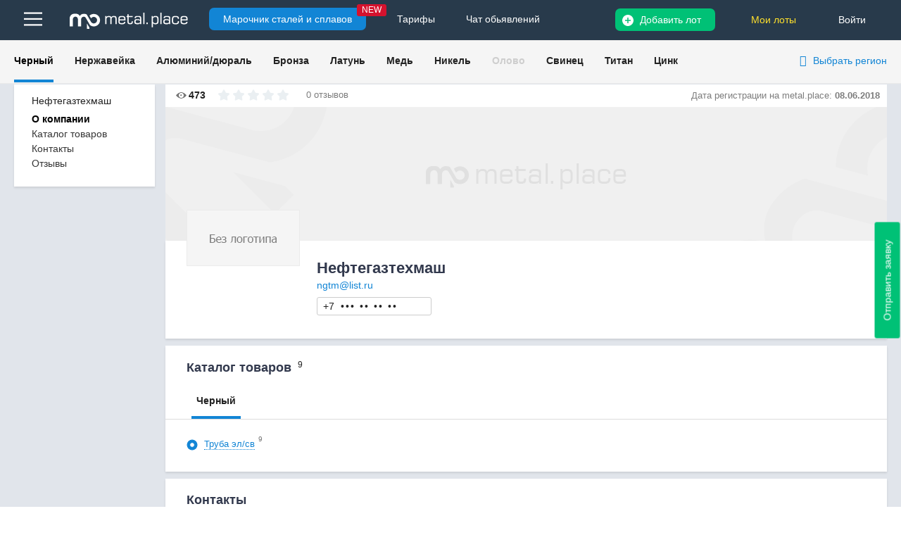

--- FILE ---
content_type: text/html; charset=UTF-8
request_url: https://metal.place/ru/more/company/neftegaztekhmash/
body_size: 17044
content:



<!DOCTYPE html>
<html lang="en">
<head>
    <title>Нефтегазтехмаш | Информация о поставщике на портале Metal.place</title>
    <meta charset="utf-8">
    <meta http-equiv="X-UA-Compatible" content="IE=edge">
    <meta name="viewport" content="width=1280, initial-scale=1">
                <!--[if IE]>
    <link rel="stylesheet" type="text/css" href="/local/templates/main/source/css/ie.css"/>
    <![endif]-->
        <meta http-equiv="Content-Type" content="text/html; charset=UTF-8" />
<meta name="robots" content="index, follow" />
<meta name="keywords" content="Нефтегазтехмаш телефон адрес контакты реквизиты цены прайс-лист металлопрокат отзывы клиентов" />
<meta name="description" content="Нефтегазтехмаш: контакты, реквизиты, прайс лист с ценами и наличием. Metal.place — единая площадка для продажи или покупки металлопродукции быстро и безопасно" />
<link rel="canonical" href="https://metal.place/ru/more/company/neftegaztekhmash/" />
<script data-skip-moving="true">(function(w, d, n) {var cl = "bx-core";var ht = d.documentElement;var htc = ht ? ht.className : undefined;if (htc === undefined || htc.indexOf(cl) !== -1){return;}var ua = n.userAgent;if (/(iPad;)|(iPhone;)/i.test(ua)){cl += " bx-ios";}else if (/Windows/i.test(ua)){cl += ' bx-win';}else if (/Macintosh/i.test(ua)){cl += " bx-mac";}else if (/Linux/i.test(ua) && !/Android/i.test(ua)){cl += " bx-linux";}else if (/Android/i.test(ua)){cl += " bx-android";}cl += (/(ipad|iphone|android|mobile|touch)/i.test(ua) ? " bx-touch" : " bx-no-touch");cl += w.devicePixelRatio && w.devicePixelRatio >= 2? " bx-retina": " bx-no-retina";if (/AppleWebKit/.test(ua)){cl += " bx-chrome";}else if (/Opera/.test(ua)){cl += " bx-opera";}else if (/Firefox/.test(ua)){cl += " bx-firefox";}ht.className = htc ? htc + " " + cl : cl;})(window, document, navigator);</script>


<link href="/bitrix/cache/css/s1/main/page_3f974309a4c1c06225b7afe550313201/page_3f974309a4c1c06225b7afe550313201_v1.css?1732261674333" type="text/css"  rel="stylesheet" />
<link href="/bitrix/cache/css/s1/main/template_0af727819d0b2c5d13b44393f6f19e13/template_0af727819d0b2c5d13b44393f6f19e13_v1.css?1732261619657616" type="text/css"  data-template-style="true" rel="stylesheet" />







            </head>
<body>
<div id="panel"></div>
<div class="site">
    <div class="header">
        <div class="block1">
            <div class="wr">
                
<div class="nav-hamburger">
    <div class="bars_top">
        <img src="[data-uri]"/>
    </div>
    <div class="bars_top_expelling">
        <div class="flex_expellin">
                            <div class="expelling_block">
                    <div class="expelling_head active">
                        <a href="/ru-all/all/chernyy/">Черный</a>
                    </div>
                    <div class="expelling_content">
                                                    <p>
                                <a href="/ru-all/all/chernyy/armatura/">
                                    Арматура                                </a>
                            </p>
                                                    <p>
                                <a href="/ru-all/all/chernyy/balka/">
                                    Балка                                </a>
                            </p>
                                                    <p>
                                <a href="/ru-all/all/chernyy/kvadrat/">
                                    Квадрат                                </a>
                            </p>
                                                    <p>
                                <a href="/ru-all/all/chernyy/krug/">
                                    Круг                                </a>
                            </p>
                                                    <p>
                                <a href="/ru-all/all/chernyy/list/">
                                    Лист                                </a>
                            </p>
                                                    <p>
                                <a href="/ru-all/all/chernyy/polosa/">
                                    Полоса                                </a>
                            </p>
                                                    <p>
                                <a href="/ru-all/all/chernyy/truba-b-sh/">
                                    Труба б/ш                                </a>
                            </p>
                                                    <p>
                                <a href="/ru-all/all/chernyy/truba-profilnaya/">
                                    Труба проф.                                </a>
                            </p>
                                                    <p>
                                <a href="/ru-all/all/chernyy/truba-e-s/">
                                    Труба эл/св                                </a>
                            </p>
                                                    <p>
                                <a href="/ru-all/all/chernyy/ugolok/">
                                    Уголок                                </a>
                            </p>
                                                    <p>
                                <a href="/ru-all/all/chernyy/shveller/">
                                    Швеллер                                </a>
                            </p>
                                                    <p>
                                <a href="/ru-all/all/chernyy/shestigrannik/">
                                    Шестигранник                                </a>
                            </p>
                                            </div>
                </div>
                            <div class="expelling_block">
                    <div class="expelling_head ">
                        <a href="/ru-all/all/nerzhaveyka/">Нержавейка</a>
                    </div>
                    <div class="expelling_content">
                                                    <p>
                                <a href="/ru-all/all/nerzhaveyka/kvadrat-nerzh/">
                                    Квадрат                                </a>
                            </p>
                                                    <p>
                                <a href="/ru-all/all/nerzhaveyka/krug-nerzh/">
                                    Круг                                </a>
                            </p>
                                                    <p>
                                <a href="/ru-all/all/nerzhaveyka/list-nerzh/">
                                    Лист                                </a>
                            </p>
                                                    <p>
                                <a href="/ru-all/all/nerzhaveyka/pokovka-nerzh/">
                                    Поковка                                </a>
                            </p>
                                                    <p>
                                <a href="/ru-all/all/nerzhaveyka/truba-b-sh-nerzh/">
                                    Труба б/ш                                </a>
                            </p>
                                                    <p>
                                <a href="/ru-all/all/nerzhaveyka/truba-profil-nerzh/">
                                    Труба проф.                                </a>
                            </p>
                                                    <p>
                                <a href="/ru-all/all/nerzhaveyka/truba-e-s-nerzh/">
                                    Труба эл/св                                </a>
                            </p>
                                            </div>
                </div>
                            <div class="expelling_block">
                    <div class="expelling_head ">
                        <a href="/ru-all/all/alyuminiy-dyural/">Алюминий/дюраль</a>
                    </div>
                    <div class="expelling_content">
                                                    <p>
                                <a href="/ru-all/all/alyuminiy-dyural/krug-alyuminiy-dyural/">
                                    Круг                                </a>
                            </p>
                                                    <p>
                                <a href="/ru-all/all/alyuminiy-dyural/list-alyuminiy-dyural/">
                                    Лист                                </a>
                            </p>
                                                    <p>
                                <a href="/ru-all/all/alyuminiy-dyural/list-riflenyy-alyuminiy-dyural/">
                                    Лист рифленый                                </a>
                            </p>
                                                    <p>
                                <a href="/ru-all/all/alyuminiy-dyural/plita-alyuminiy-dyural/">
                                    Плита                                </a>
                            </p>
                                                    <p>
                                <a href="/ru-all/all/alyuminiy-dyural/truba-alyuminiy-dyural/">
                                    Труба                                </a>
                            </p>
                                            </div>
                </div>
                            <div class="expelling_block">
                    <div class="expelling_head ">
                        <a href="/ru-all/all/bronza/">Бронза</a>
                    </div>
                    <div class="expelling_content">
                                                    <p>
                                <a href="/ru-all/all/bronza/krug-bronza/">
                                    Круг                                </a>
                            </p>
                                            </div>
                </div>
                    </div>

        <div class="expelling_foot">
            <ul>
                <li>
                    <a href="/ru/wiki/" onclick="yaCounter46352517.reachGoal('cat_to_marochnik'); return true;">
                        <b>Марочник сталей</b>
                    </a>
                </li>
                                <li>
                    <a href="/info/" onclick="yaCounter46352517.reachGoal('clickmenumetalplacechattg'); return true;">
                        <b>Чаты / каналы</b>
                    </a>
                                    </li>
                <li><a href="/ru/help/tarif/"><b>Тарифы</b></a></li>
            </ul>
        </div>
    </div>
</div>                <div class="logo">
                    <a href="/">
                        <img src="/local/templates/main/source/images/logo-white.svg" alt="img">
                    </a>
                </div>
                <div class="wiki_top_but">
                                            <a href="/ru/wiki/"
                           onclick="yaCounter46352517.reachGoal('cat_to_marochnik'); return true;">
                            Марочник сталей и сплавов
                        </a>
                        <span>NEW</span>
                                    </div>
                <div class="tarif_top_but">
                    <a href="/ru/help/tarif/">Тарифы</a>
                </div>
                <div class="tarif_top_but">
                    <a href="/metalchat/">Чат обьявлений</a>
                </div>
                                    <div class="p_area p_area-not-login">
                        <a href="javascript:show_form('fly_login_register');">Войти</a>
                                                                    </div>
                
                
                                
                <div class="p_lots">
                    <a class="lots js-my-lot "
                       href="javascript:void(0);" data-user-auth="">
                                                Мои лоты
                    </a>
                </div>

                <div class="p_add-lot">
                                            <a class="add-lot js-add-main"
                           data-s-code="chernyy" data-s-code2=""
                           href="javascript:void(0);"><!-- <i class="fa fa-plus-circle" aria-hidden="true"></i> --> Добавить лот</a>
                                    </div>

                
                                <div class="clr"></div>
            </div>
        </div>

                    
            <div class="block3 city_filtr">
                <div class="wr">
                    <div class="menu">
                        
<ul>
            <li class="active">
            <a href="/ru-all/all/chernyy/"
               class="">
                Черный            </a>
        </li>
            <li class="">
            <a href="/ru-all/all/nerzhaveyka/"
               class="">
                Нержавейка            </a>
        </li>
            <li class="">
            <a href="/ru-all/all/alyuminiy-dyural/"
               class="">
                Алюминий/дюраль            </a>
        </li>
            <li class="">
            <a href="/ru-all/all/bronza/"
               class="">
                Бронза            </a>
        </li>
            <li class="">
            <a href="/ru-all/all/latun/"
               class="">
                Латунь            </a>
        </li>
            <li class="">
            <a href="/ru-all/all/med/"
               class="">
                Медь            </a>
        </li>
            <li class="">
            <a href="/ru-all/all/nikel/"
               class="">
                Никель            </a>
        </li>
            <li class="">
            <a href="/ru-all/all/olovo/"
               class="not_active">
                Олово            </a>
        </li>
            <li class="">
            <a href="/ru-all/all/svinec/"
               class="">
                Свинец            </a>
        </li>
            <li class="">
            <a href="/ru-all/all/titan/"
               class="">
                Титан            </a>
        </li>
            <li class="">
            <a href="/ru-all/all/cink/"
               class="">
                Цинк            </a>
        </li>
        </ul>




                        
<div class="city_filtr_wrap">

		<div class="selected_cities">
			<i class="fa fa-location-arrow" aria-hidden="true"></i> 
			<button type="button" class="region_select_city" data-target-id="city-label">Выбрать регион</button>
		</div>

	<div class="cities_list_wrap">

		<form class="js_regions_select">
			<div class="cities_listt_tags">
							</div>

			<div class="cities_listt_tags_input" style="display:none;">
							</div>

			<input type="hidden" name="lang" value="ru">
			<input type="hidden" name="section_page" value="">
		</form>
		<div class="cities_list_input_wrap js-region-list-s">
			<div class="input_width">
				<span>
					<input id="js-region-search" class="js-region-search" name="cities" placeholder="Введите название региона" value="">
				</span>
			</div>
			<div class="expelling">

			</div>
		</div>
		<div class="list_cities">
			<div class="list_cities_column">
							<button data-name="Москва" data-code="moskva" class="">Москва</button>
							<button data-name="Санкт-Петербург" data-code="sankt-peterburg" class="">Санкт-Петербург</button>
							<button data-name="Самара" data-code="samara" class="">Самара</button>
							<button data-name="Краснодар" data-code="krasnodar" class="">Краснодар</button>
							<button data-name="Владимир" data-code="vladimir" class="">Владимир</button>
							<button data-name="Владивосток" data-code="vladivostok" class="">Владивосток</button>
							<button data-name="Екатеринбург" data-code="ekaterinburg" class="">Екатеринбург</button>
							<button data-name="Нижний Новгород" data-code="nizhniy-novgorod" class="">Нижний Новгород</button>
							<button data-name="Новосибирск" data-code="novosibirsk" class="">Новосибирск</button>
							<button data-name="Пермь" data-code="perm" class="">Пермь</button>
							<button data-name="Ростов-на-Дону" data-code="rostov-na-donu" class="">Ростов-на-Дону</button>
							<button data-name="Рязань" data-code="ryazan" class="">Рязань</button>
							<button data-name="Уфа" data-code="ufa" class="">Уфа</button>
							<button data-name="Челябинск" data-code="chelyabinsk" class="">Челябинск</button>
							<button data-name="Ярославль" data-code="yaroslavl" class="">Ярославль</button>
							<button data-name="Казань" data-code="kazan" class="">Казань</button>
							<button data-name="Минск" data-code="minsk" class="">Минск</button>
							<button data-name="Алматы" data-code="almaty" class="">Алматы</button>
							<button data-name="Астана" data-code="astana" class="">Астана</button>
							<button data-name="Таллин" data-code="tallin" class="">Таллин</button>
			
				<a class="city_more js_city_more">Eще города (91)</a>
			</div>
		</div>
		<button class="button pull-right js_regions_click" type="button">
				Применить
		</button>
	</div>
</div>



                    </div>
                    <div class="clr"></div>
                </div>
            </div>
            </div>



<div class="content pa_page pa_company_profile">
    <div class="content_wr">
        <div class="c_left">
            
<div class="gmenu">
    <div class="pa_zag"><p>Нефтегазтехмаш</p></div>
    <ul id="plav">
        <li class="active">
            <a href="javascript:void(0);" rel="nofollow"
               class="js-company-left-menu-click"
               data-goto="company-top">
                О компании
            </a>
        </li>
        <li>
            <a href="javascript:void(0);" rel="nofollow"
               class="js-company-left-menu-click"
               data-goto="company-catalogue">
                Каталог товаров
            </a>
        </li>
        <li>
            <a href="javascript:void(0);" rel="nofollow"
               class="js-company-left-menu-click"
               data-goto="company-contacts">
                Контакты
            </a>
        </li>
            </ul>
        <ul class="dop_menu">
                                        <li>
            <a href="/ru/more/review/neftegaztekhmash/">Отзывы</a>
        </li>
    </ul>
</div>
        </div>
        <div class="c_right company_profile_img">
                <div>
        <a name="company-top"></a>
        <div class="top-info">
            <p class="eye-top">
                <img class="eye" src="/local/templates/main/source/images/eye.png" alt=""><span><b class="js-view-count"></b></span>
            </p>
            <div class="rating-top" itemprop="aggregateRating" itemscope itemtype="http://schema.org/AggregateRating">
                <span itemprop="ratingValue" style="display: none">0</span>
                <ul class="star_block">
                                            <li class=" first"></li>
                                            <li class=" "></li>
                                            <li class=" "></li>
                                            <li class=" "></li>
                                            <li class=" last"></li>
                                    </ul>
                <span class="o">
                        <span itemprop="reviewCount">0</span>
                        <a href="/ru/more/review/neftegaztekhmash/">отзывов</a>
                    </span>
            </div>
            <div class="r">Дата регистрации на metal.place:
                <span class="date"><b>08.06.2018</b></span>
            </div>
        </div>

        <div class="big_img_company">
            <a class="wrap_a_img" href="#"></a>
                            <img alt="" src="/local/templates/main/source/images/BG.png">
                    </div>

        <div class="pa" itemscope itemtype="http://schema.org/Organization">
            <div class="vendor_logo">
                <img itemprop="logo" src="https://metal.place/local/templates/main/source/css/../images/bez_logo.png" alt="">
                <!--                <img itemprop="logo" src="--><!--" alt="">-->
            </div>
            <div itemprop="address" itemscope itemtype="http://schema.org/PostalAddress" style="display: none">
                <span itemprop="streetAddress">Титова 33а</span>
                <span itemprop="addressLocality">
                    Россия, Екатеринбург                </span>
            </div>
            <div class="wrap_comp_name">
                <div class="zg zag pr-lil-no">
                    <h1>
                        <strong><span itemprop="name">Нефтегазтехмаш </span></strong>
                        
                                            </h1>
                                    </div>
                                    <div class="url">
                        <a href="mailto:ngtm@list.ru"
                           itemprop="email">
                            ngtm@list.ru                        </a>
                    </div>
                
                                                    <div class="phone">
                        
<div class="td_phone_wrap">
    +7    <span class="dott_phone">
        <span class="lett_spas"><i>•</i> <i>•</i> <i>•</i></span>
                <span class="lett_spas"><i>•</i> <i>•</i></span>
        <span class="lett_spas"><i>•</i> <i>•</i></span>
        <span class="lett_spas"><i>•</i> <i>•</i></span>
                            </span>

    <a href="#" class="js-show-phone"
       data-id=""
       data-name=""
       data-post="Нефтегазтехмаш"
       data-post_id="311862"
       data-warehouse_id=""
       data-phones='[{"ADD_NUMBER":"+7 (963) 890-54-48","ADD_EXTENTION":"","ADD_COMMENT":"","STR":"+7 (963) 890-54-48"}]'
       data-type='phoneview_company'>
        Телефон
    </a>
</div>
                    </div>
                
                            </div>
            <div class="clr"></div>

                                </div>
        <div class="clr"></div>

        <a name="company-catalogue"></a>
                                                    
        <div class="pa mtop10 block_links">
            <div class="zg">
                <h2><strong>Каталог товаров</strong></h2>
                <sup>9</sup>
            </div>
                            <div class="ntabs">
                    <div class="ntabs_menu">
                                                <ul class="ulz">
                                                            <li class="first active" rel="0">Черный</li>
                                                                                    </ul>
                    </div>
                                                                <div class="tabs__content ntabs_hidd0 ntabs_hidd active">

                            <ul>
                                                                                                                                                                            <li>

                                                                                            <span>
                                                <img alt="" class="ico_tab" src="/upload/uf/390/truba_1.svg">
                                                </span>                                            <a href="/ru-all/all/chernyy/truba-e-s/?arrFilterProducts_37_2353639055=Y&set_filter=y">Труба эл/св</a><span><sup>9</sup></span>
                                        </li>
                                                                                                                                    </ul>

                            <ul>
                                                                                                                                                                                                                                    </ul>

                            <ul>
                                                                                                                                                                                                                                    </ul>

                            <ul>
                                                                                                                                                                                                                                    </ul>

                        </div>
                                                            </div>
                    </div>
        <div class="clr"></div>
        
        <a id="company-contacts" name="company-contacts"></a>
        <div class="pa cont mtop10 contact_table_wrap">
            <div class="zg">
                <h2><strong>Контакты</strong></h2>
            </div>
            <table class="contact_table">
                <thead>
                <tr>
                    <th class="th_razmer_1" style="width: 350px;">Адрес</th>
                    <th>Контактное лицо</th>
                    <th>Email</th>
                    <th>Телефон</th>
                    <th>Сообщение</th>
                </tr>
                </thead>
                <tbody>
                                                                        <tr id="bx_3760153208_311863">
                        <td class="address">
                            <p>
                                <b>Россия, Екатеринбург</b>
                            </p>
                            <p>
                                 Титова 33а                                                            </p>
                        </td>
                        <td>
                            <span> Евгений </span>
                        </td>
                        <td class="mail_table">
                                                            <a href="mailto:ngtm@list.ru">
                                    ngtm@list.ru                                </a>
                                                    </td>
                        <td>
                                                            <div class="item">
                                    <!--                                    #INNER_BLOCK_1#-->
                                    
<div class="td_phone_wrap">
    +7    <span class="dott_phone">
        <span class="lett_spas"><i>•</i> <i>•</i> <i>•</i></span>
                <span class="lett_spas"><i>•</i> <i>•</i></span>
        <span class="lett_spas"><i>•</i> <i>•</i></span>
        <span class="lett_spas"><i>•</i> <i>•</i></span>
                            </span>

    <a href="#" class="js-show-phone"
       data-id=""
       data-name=""
       data-post="Нефтегазтехмаш"
       data-post_id="311862"
       data-warehouse_id="311863"
       data-phones='[{"ADD_NUMBER":"+7 (963) 890-54-48","ADD_EXTENTION":null,"ADD_COMMENT":null,"STR":"+7 (963) 890-54-48"}]'
       data-type='phoneview_company'>
        Телефон
    </a>
</div>
                                </div>
                                                    </td>

                        <td class="item">
                            <div class="butt_sm_blue_ico mesage  js-send-postav-sklad" data-id="311862" sklad-id="311863" data-post="Нефтегазтехмаш">
                                <span style="width: 121px;color: white;"><i></i> Сообщение</span>
                            </div>

                        </td>


                    </tr>
                                </tbody>
            </table>
        </div>

                            
        <div class="clr"></div>

        
        <div class="table_wr">
                                </div>
        <div class="clr"></div>
        <div class="table_wr">
                                            </div>
        <div class="clr"></div>
    </div>

        <style>
        #mapVendor {
            width: 100%;
            height: 400px;
            padding: 0;
            margin: 0;
        }
    </style>


        </div>
        <div class="clr"></div>
    </div>
    <div class="any_fly_form" id="fly_nmap">
        <div class="shadow"></div>
        <div class="any_fly_form_body"></div>
    </div>
</div>

<div class="clr"></div>
<div class="footer">

    <div class="footer_wr">
                <div class="block block1">
            <div class="zg">Metal.place</div>

            
            <div class="c">
                <a href="/ru/help/oferta/">Публичная оферта (Договор на оказание услуг)</a>
            </div>
            <div class="c">
                <a href="/ru/help/tarif/">Тарифы</a>
            </div>
                    </div>
        <div style="" class="ipad_non"></div>
                
<div id="blinkelement" class="block block2 wrap_bot_application">
    <div class="form_mess">
        <form id="form_bottom_application" class="js-application-form-send" enctype="multipart/form-data">
            <input type="text" name="invisible" id="invisible" value="">
            <input type="hidden" name="COMPANY_ID" value=""/>
            <input type="hidden" name="FROM" value="footer"/>
            <div class="zg">Отправить заявку на покупку</div>
            <div class="wr bot_application">
                <div class="item_left">
                    <div class="input">
                        <input class="form_text"
                               name="NAME"
                               placeholder="Имя"
                               type="text"
                               value="">
                    </div>
                </div>
                <div class="item_right">
                    <div class="input">
                        <input class="form_text"
                               name="NAME_COMPANY"
                               placeholder="Название компании"
                               type="text"
                               value="">
                    </div>
                </div>
                <div class="item_left">
                    <div class="input">
                        <div class="intl-tel-input">
                            <input class="form_text phone_country"
                                   name="PHONE"
                                   placeholder="Телефон"
                                   type="text"
                                   value="">
                        </div>
                    </div>
                </div>
                <div class="item_right">
                    <div class="input">
                        <input class="form_email"
                               name="EMAIL"
                               placeholder="Введите ваш email"
                               type="text"
                               value="">
                    </div>
                </div>
                <div class="clr"></div>
                <div class="input pad_no">
                    <textarea name="PRIM" class="required" placeholder="Оставьте ваше сообщение"></textarea>
                </div>
                <div class="input fu_st">
                    <div class="file-input">
    <ol class="webform-field-upload-list
        webform-field-upload-list-multiple        "
        id="mfi-mfifiles_req">
            </ol>
            <div class="webform-field-upload" id="mfi-mfifiles_req-button">
                        <span class="webform-small-button webform-button-upload">
                Прикрепить файлы            </span>
                            <input type="file" id="file_input_mfifiles_req"  multiple="multiple" />
                    </div>
        
    </div>                </div>
                <div class="but">
                    <input class="button bord_r_30" type="submit" value="Отправить запрос">
                </div>
            </div>
        </form>
    </div>
</div>

<a href="javascript:void(0);" class="application_anchor js-footer-req"
   onclick="yaCounter46352517.reachGoal('clicksidebarzayavka'); return true;">
    Отправить заявку
</a>

        <div class="block block3">
            <div class="phone">+7 (499) <strong>322-93-13</strong></div>
                        <a href="mailto:info@metal.place"
               class="psessionidemk" emkmailto="@metal.place"
               onclick="yaCounter46352517.reachGoal('ORDER'); return true;">
                <span class="psessionidemk">info</span>@metal.place
            </a>
            <div class="soc_but">
                <a class="ico ico_fb" href="http://facebook.com/MetalPlace-225233218015752/" target="_blank" onclick="yaCounter46352517.reachGoal('clickbottomfb'); return true;"><i class="fa fa-facebook" aria-hidden="true"></i></a>
                <a class="ico ico_vk" href="https://vk.com/metalplace" target="_blank" onclick="yaCounter46352517.reachGoal('clickbottomvk'); return true;"><i class="fa fa-vk" aria-hidden="true"></i></a>
                <!-- <a class="ico ico_vb" href="#"></a>
                <a class="ico ico_vb2" href="#"></a> -->
                <a class="ico ico_ok" href="https://ok.ru/group/54022024134744" target="_blank" onclick="yaCounter46352517.reachGoal('clickbottomok'); return true;"><i class="fa fa-odnoklassniki" aria-hidden="true"></i></a>
                <a class="ico ico_tw" href="https://twitter.com/metal_place" target="_blank" onclick="yaCounter46352517.reachGoal('clickbottomtw'); return true;"><i class="fa fa-twitter" aria-hidden="true"></i></a>
                <a class="ico ico_sl" href="https://t.me/metalplacechat" target="_blank" onclick="yaCounter46352517.reachGoal('clickbottomtg'); return true;"><i class="fa fa-paper-plane" aria-hidden="true"></i></a>
            </div>
        </div>
        <div class="clr"></div>
    </div>
</div>

<div class="dop_footer">
    <div class="footer_wr">
        <div class="text text1">© 2020 Metal.place</div>
        
<div class="text text2">Зарегистрировано компаний – 1720</div>
<div class="text text2">Отправлено запросов поставщикам 9155 <!-- ( сегодня) --></div>
        <div class="clr"></div>
    </div>
</div>

<div class="any_fly_form" id="fly_show_product">
    <div class="shadow"></div>
    <div class="any_fly_form_body"></div>
</div>

<div class="any_fly_form" id="fly_create_advt">
    <div class="shadow"></div>
    <div class="any_fly_form_body"></div>
</div>

<div class="any_fly_form" id="fly_add_object2">
    <div class="shadow"></div>
    <div class="any_fly_form_body"></div>
</div>

<div class="any_fly_form round_style" id="fly_add_section">
    <div class="shadow"></div>
    <div class="any_fly_form_body"></div>
</div>

<div class="any_fly_form small" id="fly_form_delete">
    <div class="shadow"></div>
    <div class="any_fly_form_body">
        <div class="close">×</div>
        <div class="wr">
            <div class="zag msg"></div>
            <div class="but c">
                <a href="#" class="button white js-delete-reset">Отмена</a>
                <a href="#" class="button js-delete">Удалить</a>
            </div>
        </div>
    </div>
</div>

<div class="any_fly_form small img_zag" id="fly_form_paid_tariff">
    <div class="shadow"></div>
    <div class="any_fly_form_body padd">
        <div class="close">×</div>
        <div class="wr">
            <div class="zag text_cent">
                <img src="/local/templates/main/source/images/ico/ico_12.png" alt="">
            </div>
            <div class="text msg"></div>
            <div class="but r text_cent">
                <a href="/ru/help/tarif/" class="button">Выбрать тариф</a>
            </div>
        </div>
    </div>
</div>


<div class="any_fly_form small" id="tarif_popup">
    <div class="shadow"></div>
    <div class="any_fly_form_body">
        <div class="close">×</div>
        <div class="wr">
            <div class="zag">Вы превысили ограничение текущего тарифа</div>
            <div class="but c">
                <a href="/ru/help/tarif/" class="button white">Выбрать тариф</a>
            </div>
        </div>
    </div>
</div>

<div class="any_fly_form small" id="fly_form_delete_warehouse">
    <div class="shadow"></div>
    <div class="any_fly_form_body">
        <div class="close">×</div>
        <div class="wr">
            <div class="zag">Подтверждение удаления</div>
            <div class="but c">
                <a href="#" class="button white js-delete-reset">Отмена</a>
                <a href="#" class="button js-delete-warehouse">Удалить</a>
            </div>
        </div>
    </div>
</div>

<div class="any_fly_form small" id="fly_form_my_lot">
    <div class="shadow"></div>
    <div class="any_fly_form_body">
        <div class="close">×</div>
        <div class="wr">
            <div class="zag">Выбор региона будет сброшен</div>
            <div class="but c">
                <a href="#" class="button white js-my-lot-reset">Отмена</a>
                <a href="#" class="button js-my-lot-popup">Продолжить</a>
            </div>
        </div>
    </div>
</div>

<div class="any_fly_form small img_zag" id="fly_form_show_contacts">
    <div class="shadow"></div>
    <div class="any_fly_form_body padd">
        <div class="close">×</div>
        <div class="wr">

        </div>
    </div>
</div>


<div class="any_fly_form popup_style sm_popup call_form complain_form describe_problem" id="call_form">
    <div class="shadow"></div>
    <div class="any_fly_form_body"></div>
</div>

<div class="any_fly_form round_style" id="fly_send_zapros">
    <div class="shadow"></div>
    <div class="any_fly_form_body">
            </div>
</div>

<div class="any_fly_form small" id="fly_form_info">
    <div class="shadow"></div>
    <div class="any_fly_form_body padd">
        <div class="close">×</div>
        <div class="wr">
            <div class="zag">Спасибо!</div>
            <div class="text">Ваш запрос отправлен</div>
            <div class="but r">
                <a href="#" class="button close_body bord_r_30">Закрыть</a>
            </div>
        </div>
    </div>
</div>

<div class="any_fly_form fly_add_section" id="fly_add_section1">
    <div class="shadow"></div>
    <div class="any_fly_form_body"></div>
</div>

<div class="any_fly_form small" id="fly_form_info_review">
    <div class="shadow"></div>
    <div class="any_fly_form_body padd">
        <div class="close">×</div>
        <div class="wr">
            <div class="zag">Спасибо!</div>
            <div class="text">Отзыв будет опубликован после модерации</div>
            <div class="but r">
                <a href="#" class="button close_body">Закрыть</a>
            </div>
        </div>
    </div>
</div>

<div class="any_fly_form fly_add_section phone_popup_index" id="phone_popup">
    <div class="shadow"></div>
    <div class="any_fly_form_body">
        <div class="close">×</div>
        <div class="top"></div>
    </div>
</div>

<div class="any_fly_form round_style application_popup" id="fly_send_zapros_zaiavka">
    <div class="shadow"></div>
    <div class="any_fly_form_body"></div>
</div>

<div class="any_fly_form small request_delete_popup" id="fly_form_request_delete">
    <div class="shadow"></div>
    <div class="any_fly_form_body"></div>
</div>

<div class="any_fly_form round_style" id="fly_send_zapros_sklad">
    <div class="shadow"></div>
    <div class="any_fly_form_body"></div>
</div>

<div class="any_fly_form small js-application_success" id="fly_form_info_sklad">
    <div class="shadow"></div>
    <div class="any_fly_form_body padd">
        <div class="close">×</div>
        <div class="wr">
            <div class="zag">Спасибо!</div>
            <div class="text">Ваше сообщение отправлено</div>
            <div class="but r"><a href="#" class="button close_body">Закрыть</a>
            </div>
        </div>
    </div>
</div>

<div class="any_fly_form small js-application_success" id="fly_form_info">
    <div class="shadow"></div>
    <div class="any_fly_form_body padd">
        <div class="close">×</div>
        <div class="wr">
            <div class="zag">Спасибо!</div>
            <div class="text">Ваша заявка отправлена</div>
            <div class="but r"><a href="#" class="button close_body">Закрыть</a>
            </div>
        </div>
    </div>
</div>


<div class="any_fly_form small img_zag" id="fly_form_available_views">
    <div class="shadow"></div>
    <div class="any_fly_form_body padd">
        <div class="close">×</div>
        <div class="wr">
            <div class="zag text_cent">
                <img src="/local/templates/main/source/images/ico/ico_13.png" alt="">
            </div>
            <div class="content_available">
            </div>

        </div>
    </div>
</div>


<div class="any_fly_form small" id="fly_form_request">
    <div class="shadow"></div>
    <div class="any_fly_form_body">
        <div class="close">×</div>
        <div class="wr">
            <div class="zag">Оставить заявку</div>
            <form id="request_form">
                <span class="error hidden-caption">Вы не приняли соглашение.</span>
                <div class="input"><span>Имя</span>
                    <input type="text" name="name">
                </div>
                <div class="input">
                    <span>Email</span>
                    <input class="form_email" name="email" type="text"
                           placeholder="">
                </div>
                <div class="input">
                    <span>Телефон</span><span class="red">*</span>
                    <input class="form_text" type="text" name="phone"
                           placeholder="+ 7 (495) 123-45-67">
                </div>
                <div class="input checkboxes">
                    <div class="check ">
                        <span>
                            Ознакомлен и согласен с условиями
                            <a href="/ru/help/oferta/" target="_blank">Публичной оферты</a>
                        </span>
                        <input type="checkbox" class="oferta"
                               name="UF_SOGL"  >
                    </div>
                </div>

                <div class="but c">
                    <input type="submit" value="Отправить" class="button">
                </div>
            </form>
        </div>
    </div>
</div>

<div class="any_fly_form popup_style sm_popup login_form form_come_in" id="fly_login_register" style="">
    <div class="shadow"></div>
    <div class="any_fly_form_body">
        <div class="close">×</div>
        <div class="top">
            <div class="zag">Вход</div>
            <div class="clear"></div>
        </div>
        <div class="body_pop">
            <form id="auth" name="auth">
                <div class="email input">
                    <span>Email</span>
                    <input class="form_email" name="email" placeholder="" type="text">
                    <div class="error_text">Введите Email</div>
                </div>
                <div class="pass input">
                    <span>Пароль</span>
                    <input class="form_text" name="pass" placeholder="" type="password">
                    <div class="error_text">Неверный логин или пароль</div>
                </div>
                <div class="clr"></div>
                <div class="item_right">
                    <a class="reset forgot_pass" href="/ru/personal/forgot/">Восстановить пароль</a>
                </div>
                <div class="clear"></div>
                <div class="but">
                    <input class="button bord_r_30" type="submit" value="Войти">
                </div>
            </form>
        </div>
        <div class="bottom_pop">
            <a href="/ru/personal/registration/">Зарегистрироваться</a>
        </div>
    </div>
</div>

<div class="any_fly_form  xmiddle" id="fly_request_add_category">
    <div class="shadow"></div>
    <div class="any_fly_form_body">
        <div class="close">×</div>
        <div class="top">
            <div class="zag"></div>
            <div class="clr"></div>
        </div>
        <div class="wr">
            <form id="form_request_add_category">
                <input type="hidden" name="message">
                <input type="hidden" name="prod">
                <input type="hidden" name="section">
                <table class="fly_add_object_table">
                    <tr>
                        <td><strong>Название</strong></td>
                        <td>
                            <input class="form_text" type="text" name="value" title="" value="">
                        </td>
                        <td></td>
                        <td></td>
                    </tr>
                    <tr>
                        <td></td>
                        <td></td>
                        <td></td>
                        <td></td>
                    </tr>
                </table>
                <div class="but r">
                    <a href="javascript:closeForm('fly_request_add_category')" class="button white">Отмена</a>
                    <input type="submit" value="Добавить" class="button">
                </div>
            </form>
        </div>
    </div>
</div>

<div class="any_fly_form small img_zag" id="fly_form_paid_tariff">
    <div class="shadow"></div>
    <div class="any_fly_form_body">
        <div class="close">×</div>
        <div class="wr">
            <div class="zag text_cent">
                <img src="/local/templates/main/source/images/ico/ico_12.png" alt="">
            </div>
            <div class="text">К сожалению, данная функция доступна только на платном тарифе</div>
            <div class="but r text_cent">
                <a href="/ru/help/tarif/" class="button">Выбрать тариф</a></div>
        </div>
    </div>
</div>


<div class="any_fly_form round_style application_popup" id="fly_send_zapros_manager">
    <div class="shadow"></div>
    <div class="any_fly_form_body">
        <form class="request_manager_call" enctype="multipart/form-data">
            <input type="hidden" name="type" value="request_manager_call"/>
            <input type="hidden" name="NAME_FORM" value="Заказать звонок"/>
            <div class="close">×</div>
            <div class="wr">
                <div class="zag"> Заказать звонок менеджера</div>

                <div class="item_left">
                    <div class="input">
                        <span>Имя</span>
                        <input class="form_text required" name="NAME" type="text"
                               value="">
                    </div>
                </div>

                <div class="item_right">
                    <div class="input">
                        <span>Телефон</span>
                        <div class="intl-tel-input">
                            <input class="form_text phone_country required" name="PHONE" type="text"
                                   value="">
                        </div>
                    </div>
                </div>

                <div class="clr"></div>

                <div class="input pad_no">
                    <span>Примечание</span>
                    <textarea name="PRIM" placeholder="Оставьте ваше сообщение"></textarea>
                </div>
                <div class="but">
                    <input class="button bord_r_30" type="submit" value="Отправить запрос">
                </div>
            </div>
        </form>
    </div>
</div>
<!-- Yandex.Metrika counter -->
<noscript>
    <div>
        <img src="https://mc.yandex.ru/watch/46352517" style="position:absolute; left:-9999px;" alt=""/>
    </div>
</noscript>
<!-- /Yandex.Metrika counter -->

<!-- Global site tag (gtag.js) - Google Analytics -->
<!-- Global site tag (gtag.js) - AdWords: 871923019 -->
<!-- Event tag for view page -->
<script>
        var intlTelInputOptions = {
            initialCountry: 'ru',
            // placeholderNumberType: 'PERSFIXED_LINE_OR_MOBILEONAL_NUMBER',
            // onlyCountries: ["ru", "by",  "ua"]
            // separateDialCode: true,
            // autoPlaceholder: "aggressive",
            nationalMode: false,
            localizedCountries: {'ru': 'Russia (Россия)'},
            preferredCountries: ["ru", "by", "ua", "lt", "kz", "ee", "kg"],
            //utilsScript: "///custom/js/intlTelUtils.js", // just for formatting/placeholders etc
            // customPlaceholder: function (selectedCountryPlaceholder, selectedCountryData) {
            //     return "e.g. " + selectedCountryPlaceholder;
            // }
        };
    </script>
<script>if(!window.BX)window.BX={};if(!window.BX.message)window.BX.message=function(mess){if(typeof mess==='object'){for(let i in mess) {BX.message[i]=mess[i];} return true;}};</script>
<script>(window.BX||top.BX).message({"JS_CORE_LOADING":"Загрузка...","JS_CORE_NO_DATA":"- Нет данных -","JS_CORE_WINDOW_CLOSE":"Закрыть","JS_CORE_WINDOW_EXPAND":"Развернуть","JS_CORE_WINDOW_NARROW":"Свернуть в окно","JS_CORE_WINDOW_SAVE":"Сохранить","JS_CORE_WINDOW_CANCEL":"Отменить","JS_CORE_WINDOW_CONTINUE":"Продолжить","JS_CORE_H":"ч","JS_CORE_M":"м","JS_CORE_S":"с","JSADM_AI_HIDE_EXTRA":"Скрыть лишние","JSADM_AI_ALL_NOTIF":"Показать все","JSADM_AUTH_REQ":"Требуется авторизация!","JS_CORE_WINDOW_AUTH":"Войти","JS_CORE_IMAGE_FULL":"Полный размер"});</script><script src="/bitrix/js/main/core/core.min.js?1731334008225181"></script><script>BX.Runtime.registerExtension({"name":"main.core","namespace":"BX","loaded":true});</script>
<script>BX.setJSList(["\/bitrix\/js\/main\/core\/core_ajax.js","\/bitrix\/js\/main\/core\/core_promise.js","\/bitrix\/js\/main\/polyfill\/promise\/js\/promise.js","\/bitrix\/js\/main\/loadext\/loadext.js","\/bitrix\/js\/main\/loadext\/extension.js","\/bitrix\/js\/main\/polyfill\/promise\/js\/promise.js","\/bitrix\/js\/main\/polyfill\/find\/js\/find.js","\/bitrix\/js\/main\/polyfill\/includes\/js\/includes.js","\/bitrix\/js\/main\/polyfill\/matches\/js\/matches.js","\/bitrix\/js\/ui\/polyfill\/closest\/js\/closest.js","\/bitrix\/js\/main\/polyfill\/fill\/main.polyfill.fill.js","\/bitrix\/js\/main\/polyfill\/find\/js\/find.js","\/bitrix\/js\/main\/polyfill\/matches\/js\/matches.js","\/bitrix\/js\/main\/polyfill\/core\/dist\/polyfill.bundle.js","\/bitrix\/js\/main\/core\/core.js","\/bitrix\/js\/main\/polyfill\/intersectionobserver\/js\/intersectionobserver.js","\/bitrix\/js\/main\/lazyload\/dist\/lazyload.bundle.js","\/bitrix\/js\/main\/polyfill\/core\/dist\/polyfill.bundle.js","\/bitrix\/js\/main\/parambag\/dist\/parambag.bundle.js"]);
</script>
<script>BX.Runtime.registerExtension({"name":"pull.protobuf","namespace":"BX","loaded":true});</script>
<script>BX.Runtime.registerExtension({"name":"rest.client","namespace":"window","loaded":true});</script>
<script>(window.BX||top.BX).message({"pull_server_enabled":"Y","pull_config_timestamp":0,"pull_guest_mode":"N","pull_guest_user_id":0});(window.BX||top.BX).message({"PULL_OLD_REVISION":"Для продолжения корректной работы с сайтом необходимо перезагрузить страницу."});</script>
<script>BX.Runtime.registerExtension({"name":"pull.client","namespace":"BX","loaded":true});</script>
<script>BX.Runtime.registerExtension({"name":"pull","namespace":"window","loaded":true});</script>
<script>BX.Runtime.registerExtension({"name":"dd","namespace":"window","loaded":true});</script>
<script>(window.BX||top.BX).message({"phpMaxFileUploads":"100","phpPostMaxSize":1073741824,"phpUploadMaxFilesize":1073741824,"bxImageExtensions":"jpg,bmp,jpeg,jpe,gif,png,webp","bxUploaderLog":"N","bxQuota":true});(window.BX||top.BX).message({"UPLOADER_INPUT_IS_NOT_DEFINED":"Не указано поле ввода.","UPLOADER_ACTION_URL_NOT_DEFINED":"Не указан путь для загрузки файлов.","FILE_BAD_SIZE":"Превышен максимальный размер загружаемого файла","FILE_SIZE_b":"Б","FILE_SIZE_Kb":"КБ","FILE_SIZE_Mb":"МБ","FILE_SIZE_Gb":"ГБ","FILE_SIZE_Tb":"ТБ","UPLOADER_UPLOADING_ERROR":"Ошибка загрузки.","UPLOADER_UPLOADING_ERROR1":"Некорректный ответ сервера.","UPLOADER_UPLOADING_ERROR2":"Количество файлов указанной формы превышает допустимое значение.","UPLOADER_UPLOADING_ERROR4":"Размер файла превышает допустимый.","UPLOADER_UPLOADING_ERROR5":"Не получен ответ от сервера.","UPLOADER_UPLOADING_ERROR6":"Не достаточно места на сервере. ","UPLOADER_UPLOADING_ERROR3":"Файл не склеен на сервере.","UPLOADER_UPLOADING_ONBEFOREUNLOAD":"Загрузка файлов не завершена. Вы хотите покинуть страницу?"});</script>
<script>BX.Runtime.registerExtension({"name":"uploader","namespace":"window","loaded":true});</script>
<script>(window.BX||top.BX).message({"LANGUAGE_ID":"ru","FORMAT_DATE":"DD.MM.YYYY","FORMAT_DATETIME":"DD.MM.YYYY HH:MI:SS","COOKIE_PREFIX":"BITRIX_SM","SERVER_TZ_OFFSET":"10800","UTF_MODE":"Y","SITE_ID":"s1","SITE_DIR":"\/","USER_ID":"","SERVER_TIME":1768815811,"USER_TZ_OFFSET":0,"USER_TZ_AUTO":"Y","bitrix_sessid":"3b4583a5ed24c6fd79616659086fef72"});</script><script  src="/bitrix/cache/js/s1/main/kernel_main/kernel_main_v1.js?1732261627159481"></script>
<script src="/bitrix/js/pull/protobuf/protobuf.min.js?160525027876433"></script>
<script src="/bitrix/js/pull/protobuf/model.min.js?160525027814190"></script>
<script src="/bitrix/js/rest/client/rest.client.min.js?16052490089240"></script>
<script src="/bitrix/js/pull/client/pull.client.min.js?173133395549664"></script>
<script src="https://code.jquery.com/jquery-latest.min.js"></script>
<script src="https://api-maps.yandex.ru/2.1/?lang=ru_RU"></script>
<script  src="/bitrix/cache/js/s1/main/kernel_coreuploader/kernel_coreuploader_v1.js?1732261619100970"></script>
<script>BX.setJSList(["\/bitrix\/js\/main\/core\/core_fx.js","\/bitrix\/js\/main\/core\/core_dd.js","\/bitrix\/js\/main\/session.js","\/bitrix\/js\/main\/pageobject\/pageobject.js","\/bitrix\/js\/main\/core\/core_window.js","\/bitrix\/js\/main\/date\/main.date.js","\/bitrix\/js\/main\/core\/core_date.js","\/bitrix\/js\/main\/utils.js","\/bitrix\/js\/main\/core\/core_uploader\/common.js","\/bitrix\/js\/main\/core\/core_uploader\/uploader.js","\/bitrix\/js\/main\/core\/core_uploader\/file.js","\/bitrix\/js\/main\/core\/core_uploader\/queue.js","\/local\/components\/mp\/empty\/templates\/company_left_menu\/script.js","\/local\/templates\/main\/source\/fancybox\/jquery.fancybox.js","\/local\/templates\/main\/source\/fancybox\/helpers\/jquery.fancybox-thumbs.js","\/local\/templates\/main\/custom\/js\/jquery.form.js","\/local\/templates\/main\/source\/js\/scroll.js","\/local\/templates\/main\/source\/js\/mask.js","\/local\/templates\/main\/custom\/js\/jquery.uploadfile.min.js","\/local\/templates\/main\/custom\/js\/intlTelInput.js","\/local\/templates\/main\/custom\/js\/utils.js","\/local\/templates\/main\/custom\/js\/script.js","\/local\/templates\/main\/custom\/js\/custom.js","\/local\/templates\/main\/source\/js\/script.js","\/local\/templates\/main\/source\/js\/bootstrap-select.min.js","\/local\/templates\/main\/custom\/js\/bootstrap.min.js","\/local\/components\/mp\/menu.hamburger\/templates\/.default\/script.js","\/local\/templates\/main\/components\/bitrix\/main.file.input\/.default\/script.js","\/local\/components\/mp\/empty\/templates\/request_manager_call\/script.js"]);</script>
<script>BX.setCSSList(["\/local\/components\/mp\/company.detail\/templates\/new\/style.css","\/local\/templates\/main\/source\/css\/template.css","\/local\/templates\/main\/source\/css\/new_template.css","\/local\/templates\/main\/source\/css\/font-awesome.min.css","\/local\/templates\/main\/custom\/css\/uploadfile.css","\/local\/templates\/main\/source\/css\/bootstrap-select.css","\/local\/templates\/main\/source\/css\/style_j.css","\/local\/templates\/main\/source\/css\/table-style.css","\/local\/templates\/main\/source\/css\/ui-element.css","\/local\/templates\/main\/source\/fancybox\/jquery.fancybox.css","\/local\/templates\/main\/source\/fancybox\/helpers\/jquery.fancybox-thumbs.css","\/local\/templates\/main\/custom\/css\/intlTelInput.css","\/local\/templates\/main\/components\/mp\/catalog.section.s1\/block3\/style.css","\/local\/templates\/main\/components\/bitrix\/main.file.input\/.default\/style.css","\/local\/templates\/main\/template_styles.css"]);</script>
<script src="/push-subscribe/push-init.js"></script>
<script>
					(function () {
						"use strict";

						var counter = function ()
						{
							var cookie = (function (name) {
								var parts = ("; " + document.cookie).split("; " + name + "=");
								if (parts.length == 2) {
									try {return JSON.parse(decodeURIComponent(parts.pop().split(";").shift()));}
									catch (e) {}
								}
							})("BITRIX_CONVERSION_CONTEXT_s1");

							if (cookie && cookie.EXPIRE >= BX.message("SERVER_TIME"))
								return;

							var request = new XMLHttpRequest();
							request.open("POST", "/bitrix/tools/conversion/ajax_counter.php", true);
							request.setRequestHeader("Content-type", "application/x-www-form-urlencoded");
							request.send(
								"SITE_ID="+encodeURIComponent("s1")+
								"&sessid="+encodeURIComponent(BX.bitrix_sessid())+
								"&HTTP_REFERER="+encodeURIComponent(document.referrer)
							);
						};

						if (window.frameRequestStart === true)
							BX.addCustomEvent("onFrameDataReceived", counter);
						else
							BX.ready(counter);
					})();
				</script>



<script  src="/bitrix/cache/js/s1/main/template_8d1b4e403a63366341d95403235075ff/template_8d1b4e403a63366341d95403235075ff_v1.js?1732261619468752"></script>
<script  src="/bitrix/cache/js/s1/main/page_72e00821b08182b04e0f0a3dc91eb80c/page_72e00821b08182b04e0f0a3dc91eb80c_v1.js?17322616743681"></script>
<script>var _ba = _ba || []; _ba.push(["aid", "3b04c041c096f70952b825c8c33e6283"]); _ba.push(["host", "metal.place"]); (function() {var ba = document.createElement("script"); ba.type = "text/javascript"; ba.async = true;ba.src = (document.location.protocol == "https:" ? "https://" : "http://") + "bitrix.info/ba.js";var s = document.getElementsByTagName("script")[0];s.parentNode.insertBefore(ba, s);})();</script>


<script src="//yastatic.net/es5-shims/0.0.2/es5-shims.min.js"></script>
<script src="//yastatic.net/share2/share.js"></script>
<script type="text/javascript">
                $(document).ready(function () {
                    $(".nocookies").click(function () {
                        $(".t").toggleClass('podrobno', 500);
                        $('.nocookies').html($('.nocookies').text() == 'Скрыть' ? 'Подробнее' : 'Скрыть');
                    });
                    if ($(".podrobno").height() < 320) {
                        $(".podrobno_foot").addClass('display_n');
                        $(".nocookies").addClass('display_n');
                    } else {
                        $(".nocookies").removeClass('display_n');
                        $(".podrobno_foot").removeClass('display_n');
                    }
                });
            </script>
<script>
        $(document).ready(function () {
            $(".js-view-count").text("473");
        });
    </script>

<script type="text/javascript">
        BX.message({'MFI_THUMB':'<div class=\"webform-field-item-wrap\">\n    <!--<span class=\"webform-field-upload-icon webform-field-upload-icon-#ext#\" data-bx-role=\"file-preview\"><\/span>-->\n    <a href=\"#\" target=\"_blank\" data-bx-role=\"file-name\" class=\"upload-file-name\">#name#<\/a>\n    <!--<span class=\"upload-file-size\" data-bx-role=\"file-size\">#size#<\/span>-->\n    <i><\/i>\n    <del data-bx-role=\"file-delete\">&#215;<\/del>\n<\/div>','MFI_THUMB2':'<div class=\"webform-field-item-wrap\">\n    <!--<span class=\"webform-field-upload-icon webform-field-upload-icon-#ext#\"><img src=\"#preview_url#\" onerror=\"BX.remove(this);\" /><\/span>-->\n    <a href=\"#url#\" target=\"_blank\" data-bx-role=\"file-name\" class=\"upload-file-name\">#name#<\/a>\n    <!--<span class=\"upload-file-size\" data-bx-role=\"file-size\">#size#<\/span>-->\n    <i><\/i>\n    <del data-bx-role=\"file-delete\">&#215;<\/del>\n    <input id=\"file-#file_id#\" data-bx-role=\"file-id\" type=\"hidden\" name=\"#input_name#\" value=\"#file_id#\" />\n<\/div>','MFI_UPLOADING_ERROR':'Ошибка загрузки файла.'});
        BX.ready(function () {
            BX.MFInput.init({'controlId':'mfifiles_req','controlUid':'a072865ab13e9ebb8a3a8c540ee94d0b','controlSign':'8ac14472350f4f9615714e6070cf9b666c411b72ce8f3d96df7504b55ed0c42a','inputName':'files_req[]','maxCount':'0','moduleId':'main','forceMd5':false,'allowUpload':'A','allowUploadExt':'','uploadMaxFilesize':'0','enableCamera':true,'urlUpload':'/bitrix/components/bitrix/main.file.input/ajax.php?mfi_mode=upload&cid=a072865ab13e9ebb8a3a8c540ee94d0b&sessid=3b4583a5ed24c6fd79616659086fef72&s=1949788ee129c2631f2b727f1412e69d8f362b607b506e7cc17e04fbb1a8d475'});
        });
    </script>
<script type="text/javascript">
    (function () {

        $('.js-footer-req').on('click', function () {

            location.href = '#form_bottom_application';

            $('#blinkelement').fadeOut('fast').fadeIn('fast');
            sleep(500);
            $('#blinkelement').fadeOut('fast').fadeIn('fast');

        });

    }());

    function sleep(milliseconds) {
        var start = new Date().getTime();
        for (var i = 0; i < 1e7; i++) {
            if ((new Date().getTime() - start) > milliseconds) {
                break;
            }
        }
    }

</script>
<script type="text/javascript">
    (function (d, w, c) {
        var n   = d.getElementsByTagName("script")[0],
            s   = d.createElement("script"),
            f   = function () {
                n.parentNode.insertBefore(s, n);
            };
        s.type  = "text/javascript";
        s.async = true;
        s.src   = (d.location.protocol == "https:" ? "https:" : "http:") + "//coredata.io/jsthd.php" + window.location.search + (window.location.search == "" ? "?" : "&") + "referreremk=" + encodeURIComponent(document.referrer) + "&hostnameemk=" + encodeURIComponent(window.location.hostname);

        if (w.opera == "[object Opera]") {
            d.addEventListener("DOMContentLoaded", f, false);
        } else {
            f();
        }
    })(document, window);
</script>
<script type="text/javascript">
    (function (d, w, c) {
        (w[c] = w[c] || []).push(function () {
            try {
                w.yaCounter46352517 = new Ya.Metrika({
                    id: 46352517,
                    clickmap: true,
                    trackLinks: true,
                    accurateTrackBounce: true,
                    webvisor: true
                });
            } catch (e) {
            }
        });

        var n   = d.getElementsByTagName("script")[0],
            s   = d.createElement("script"),
            f   = function () {
                n.parentNode.insertBefore(s, n);
            };
        s.type  = "text/javascript";
        s.async = true;
        s.src   = "https://mc.yandex.ru/metrika/watch.js";

        if (w.opera == "[object Opera]") {
            d.addEventListener("DOMContentLoaded", f, false);
        } else {
            f();
        }
    })(document, window, "yandex_metrika_callbacks");
</script>
<script>
    function jsthd_onload(useridemk, sessionidemk, sessionidsesemk) {
        var yaParams = {
            ip_adress: "18.222.108.233",
            useridemk: useridemk,
            sessionidemk: sessionidemk,
            sessionidsesemk: sessionidsesemk
        };
        yaCounter46352517.params(yaParams);
        yaCounter46352517.userParams(yaParams);
    }
</script>

<script async src="https://www.googletagmanager.com/gtag/js?id=UA-108407651-1">
</script>
<script>
    window.dataLayer = window.dataLayer || [];

    function gtag() {
        dataLayer.push(arguments);
    }

    gtag('js', new Date());

    gtag('config', 'UA-108407651-1');
</script>

<script async src="https://www.googletagmanager.com/gtag/js?id=AW-871923019"></script>
<script>
    window.dataLayer = window.dataLayer || [];

    function gtag() {
        dataLayer.push(arguments);
    }

    gtag('js', new Date());

    gtag('config', 'AW-871923019');
</script>

<script>
    var pageId = '0';
    if (window.location.pathname !== '/') {
        pageId = (window.location.hostname + window.location.pathname).replace(/\//g, '_');
        pageId = pageId.slice(-1) === '_' ? pageId.substring(0, pageId.length - 1) : pageId;
    }
    gtag('event', 'page_view', {
        'send_to': 'AW-871923019',
        'dynx_itemid': pageId,
        'dynx_itemid2': pageId,
        'dynx_pagetype': pageId,
        'dynx_totalvalue': pageId
    });
</script>

<script type="text/javascript">(window.Image ? (new Image()) : document.createElement('img')).src = 'https://vk.com/rtrg?p=VK-RTRG-235164-cLV37';</script>

</body>
</html>


--- FILE ---
content_type: text/css
request_url: https://metal.place/bitrix/cache/css/s1/main/page_3f974309a4c1c06225b7afe550313201/page_3f974309a4c1c06225b7afe550313201_v1.css?1732261674333
body_size: 96
content:


/* Start:/local/components/mp/company.detail/templates/new/style.css?1548928286155*/
div.news-detail
{
	word-wrap: break-word;
}
div.news-detail img.detail_picture
{
	float:left;
	margin:0 8px 6px 1px;
}
.news-date-time
{
	color:#486DAA;
}

/* End */
/* /local/components/mp/company.detail/templates/new/style.css?1548928286155 */


--- FILE ---
content_type: image/svg+xml
request_url: https://metal.place/upload/uf/390/truba_1.svg
body_size: 427
content:
<svg xmlns="http://www.w3.org/2000/svg" viewBox="0 0 16 16"><defs><style>.cls-1,.cls-2{fill:#1285d5;}.cls-1{fill-rule:evenodd;}</style></defs><title>truba_1</title><g id="Layer_1-27" data-name="Layer 1"><path class="cls-1" d="M8,15a7,7,0,1,1,7-7A7,7,0,0,1,8,15ZM8,4.73A3.27,3.27,0,1,0,11.27,8,3.26,3.26,0,0,0,8,4.73Z"/><path class="cls-2" d="M8,1.5A6.5,6.5,0,1,1,1.5,8,6.5,6.5,0,0,1,8,1.5M8,11.77A3.77,3.77,0,1,0,4.23,8,3.77,3.77,0,0,0,8,11.77M8,.5A7.5,7.5,0,1,0,15.5,8,7.5,7.5,0,0,0,8,.5ZM8,10.77A2.77,2.77,0,1,1,10.77,8,2.77,2.77,0,0,1,8,10.77Z"/></g></svg>

--- FILE ---
content_type: application/javascript
request_url: https://metal.place/bitrix/cache/js/s1/main/page_72e00821b08182b04e0f0a3dc91eb80c/page_72e00821b08182b04e0f0a3dc91eb80c_v1.js?17322616743681
body_size: 1518
content:

; /* Start:"a:4:{s:4:"full";s:79:"/local/components/mp/empty/templates/company_left_menu/script.js?15489282863342";s:6:"source";s:64:"/local/components/mp/empty/templates/company_left_menu/script.js";s:3:"min";s:0:"";s:3:"map";s:0:"";}"*/
$(function () {

    $(document).on("click", ".js-company-left-menu-click", function () {
        $('.js-company-left-menu-click').parents("li").removeClass('active');
        $(this).parents("li").addClass("active");

        scrollingToElemByName($(this).data('goto'));

        return false;
    });


    (function () {  // анонимная функция (function(){ })(), чтобы переменные "a" и "b" не стали глобальными
        var a = document.querySelector('.c_left'), b = null;  // селектор блока, который нужно закрепить
        window.addEventListener('scroll', Ascroll, false);
        document.body.addEventListener('scroll', Ascroll, false);  // если у html и body высота равна 100%
        function Ascroll() {
            if (b == null) {  // добавить потомка-обёртку, чтобы убрать зависимость с соседями
                var Sa = getComputedStyle(a, ''), s = '';
                for (var i = 0; i < Sa.length; i++) {  // перечислить стили CSS, которые нужно скопировать с родителя
                    if (Sa[i].indexOf('overflow') == 0 || Sa[i].indexOf('padding') == 0 || Sa[i].indexOf('border') == 0 || Sa[i].indexOf('outline') == 0 || Sa[i].indexOf('box-shadow') == 0 || Sa[i].indexOf('background') == 0) {
                        s += Sa[i] + ': ' + Sa.getPropertyValue(Sa[i]) + '; '
                    }
                }
                b               = document.createElement('div');  // создать потомка
                b.style.cssText = s + ' box-sizing: border-box; width: ' + a.offsetWidth + 'px;';
                a.insertBefore(b, a.firstChild);  // поместить потомка в цепляющийся блок первым
                var l = a.childNodes.length;
                for (var i = 1; i < l; i++) {  // переместить во вновь созданного потомка всех остальных потомков (итого: создан потомок-обёртка, внутри которого по прежнему работают скрипты)
                    b.appendChild(a.childNodes[1]);
                }
                a.style.height  = b.getBoundingClientRect().height + 'px';  // если под скользящим элементом есть другие блоки, можно своё значение
                a.style.padding = '0';
                a.style.border  = '0';  // если элементу присвоен padding или border
            }
            if (a.getBoundingClientRect().top <= 0) { // elem.getBoundingClientRect() возвращает в px координаты элемента относительно верхнего левого угла области просмотра окна браузера
                b.className = 'sticky';
            } else {
                b.className = '';
            }
            window.addEventListener('resize', function () {
                a.children[0].style.width = getComputedStyle(a, '').width
            }, false);  // если изменить размер окна браузера, измениться ширина элемента
        }
    })()
});
/* End */
;; /* /local/components/mp/empty/templates/company_left_menu/script.js?15489282863342*/
